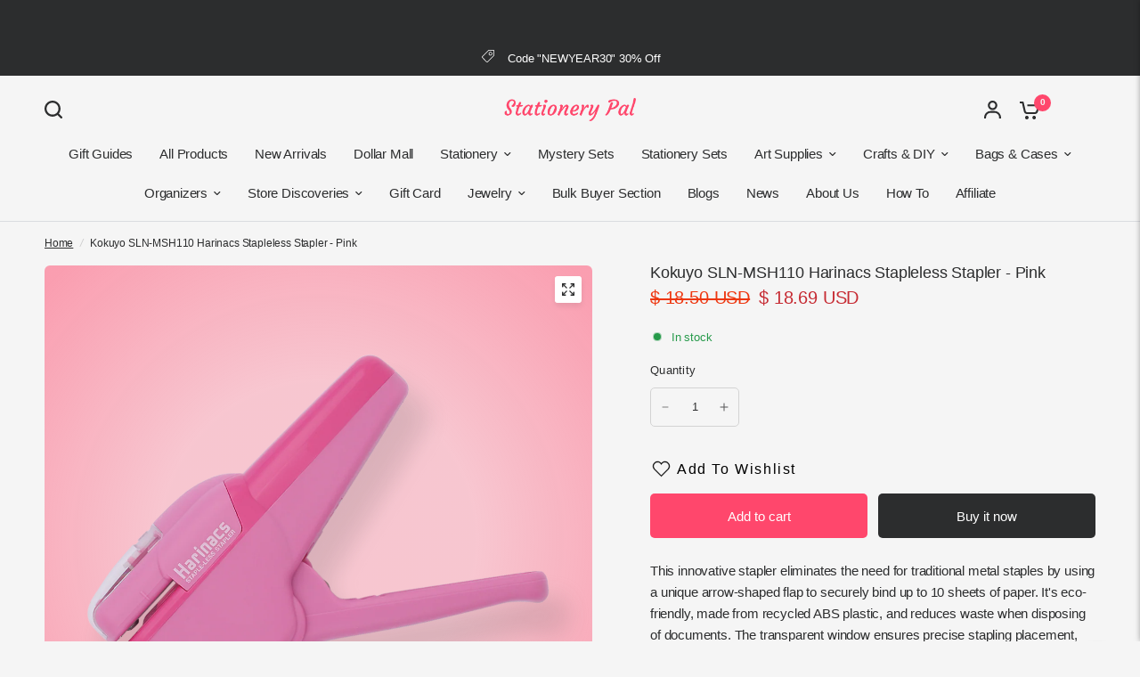

--- FILE ---
content_type: text/html; charset=utf-8
request_url: https://stationerypal.com/recommendations/products?section_id=template--18010134937667__product-recommendations&product_id=6893027754051&limit=6
body_size: 2477
content:
<div id="shopify-section-template--18010134937667__product-recommendations" class="shopify-section section-product-recommendations"><link href="//stationerypal.com/cdn/shop/t/126/assets/product-grid.css?v=82089126330015254991764752006" rel="stylesheet" type="text/css" media="all" /><div class="row">
	<div class="small-12 columns">
		<product-recommendations class="product-recommendations section-spacing-padding section-spacing--disable-top" data-url="/recommendations/products?section_id=template--18010134937667__product-recommendations&product_id=6893027754051&limit=6">
			
				<div class="section-header">
	<div class="section-header--content"><h3 class="section-header--title">
				You may also like

			</h3><div class="section-header--description rte">
				<p>Combine your style with these products</p>
			</div></div></div>
				<ul class="products row no-padding">
					
						<li class="small-6 medium-6 large-3 columns">
							<product-card class="product-card text-left product-card--content-spacing-false product-card--border-false has-shadow--false">
  <figure class="product-featured-image thb-hover">
    <span class="product-card--badges top left">
	

</span>

    
    
    
    
    
    
    
    
    <span class="badge--brand">Use code "BF30"</span>
    <a href="/products/pilot-frixion-stamp-apricot-orange-drinking-party?pr_prod_strat=jac&pr_rec_id=9fb0f6058&pr_rec_pid=6917772083267&pr_ref_pid=6893027754051&pr_seq=uniform" title="Pilot FriXion Stamp - Apricot Orange - Drinking Party" class="product-featured-image-link aspect-ratio aspect-ratio--adapt" style="--padding-bottom: 100.0%;">
<img class="lazyload no-blur product-secondary-image" width="1300" height="1300" data-sizes="auto" src="//stationerypal.com/cdn/shop/files/PilotFriXionStamp-ApricotOrange-DrinkingParty_2.png?v=1699261411&width=298" data-srcset="//stationerypal.com/cdn/shop/files/PilotFriXionStamp-ApricotOrange-DrinkingParty_2.png?v=1699261411&width=298 298w,//stationerypal.com/cdn/shop/files/PilotFriXionStamp-ApricotOrange-DrinkingParty_2.png?v=1699261411&width=596 596w" fetchpriority="auto" alt="Pilot FriXion Stamp - Apricot Orange - Drinking Party - Stationery Pal"  />

<img class="lazyload no-blur product-primary-image" width="1300" height="1300" data-sizes="auto" src="//stationerypal.com/cdn/shop/files/PilotFriXionStamp-ApricotOrange-DrinkingParty.png?v=1699261411&width=298" data-srcset="//stationerypal.com/cdn/shop/files/PilotFriXionStamp-ApricotOrange-DrinkingParty.png?v=1699261411&width=298 298w,//stationerypal.com/cdn/shop/files/PilotFriXionStamp-ApricotOrange-DrinkingParty.png?v=1699261411&width=596 596w" fetchpriority="auto" alt="Pilot FriXion Stamp - Apricot Orange - Drinking Party - Stationery Pal" style="object-position: 50.0% 50.0%;" />
</a>
  </figure>
	<div class="product-card-info"><a href="/products/pilot-frixion-stamp-apricot-orange-drinking-party?pr_prod_strat=jac&pr_rec_id=9fb0f6058&pr_rec_pid=6917772083267&pr_ref_pid=6893027754051&pr_seq=uniform" title="Pilot FriXion Stamp - Apricot Orange - Drinking Party" class="product-card-title">Pilot FriXion Stamp - Apricot Orange - Drinking Party</a>

		
<div class="product-card--add-to-cart-button-wrapper">
<span class="price">
		
			<del>
				<span class="amount">
					
						<span class=money>$ 1.90 USD</span>
					
				</span>
			</del>
		
<ins><span class="amount discounted"><span class=money>$ 1.59 USD</span></span></ins>
	<small class="unit-price  hidden">
		<span></span>
    <span class="unit-price-separator">/</span>
		<span>
    </span>
	</small>
</span>
<button class="product-card--add-to-cart-button product-card--add-to-cart-button-simple button accent" data-product-id="40729150226499" data-product-handle="pilot-frixion-stamp-apricot-orange-drinking-party" tabindex="-1" >
					<svg aria-hidden="true" focusable="false" role="presentation" class="spinner" viewBox="0 0 66 66" xmlns="http://www.w3.org/2000/svg">
	<circle class="spinner-path" fill="none" stroke-width="6" cx="33" cy="33" r="30" stroke="var(--color-body)"></circle>
</svg>
                    
					<span class="product-card--add-to-cart-text">
                    <svg width="24" height="20" viewBox="0 0 24 20" fill="none" xmlns="http://www.w3.org/2000/svg">
<path d="M10.974 17.9841C10.974 19.0977 10.0716 20 8.95805 20C7.84447 20 6.94214 19.0977 6.94214 17.9841C6.94214 16.8705 7.84447 15.9682 8.95805 15.9682C10.0716 15.9682 10.974 16.8705 10.974 17.9841Z" fill="var(--color-header-icons, --color-accent)"/>
<path d="M19.1436 17.9841C19.1436 19.0977 18.2413 20 17.1277 20C16.0141 20 15.1118 19.0977 15.1118 17.9841C15.1118 16.8705 16.0141 15.9682 17.1277 15.9682C18.2413 15.9682 19.1436 16.8705 19.1436 17.9841Z" fill="var(--color-header-icons, --color-accent)"/>
<path d="M22.0614 3.12997H9.51503V5.25199H20.7352L19.462 10.6631C19.3843 11.0141 19.1896 11.3286 18.9102 11.555C18.6307 11.7815 18.283 11.9065 17.9235 11.9098H9.22325C8.859 11.9122 8.50518 11.79 8.22003 11.5631C7.93536 11.3362 7.73689 11.0184 7.65826 10.6631L5.43015 0.822281C5.37615 0.588291 5.24447 0.379879 5.05643 0.230674C4.86885 0.0809966 4.63581 0 4.39566 0H0.947388V2.12202H3.54686L5.5893 11.1406C5.77166 11.9662 6.23206 12.7037 6.89377 13.2304C7.55548 13.7566 8.37776 14.0399 9.22325 14.0323H17.9235C18.7643 14.0342 19.5804 13.7481 20.2369 13.2223C20.8934 12.6966 21.3495 11.9619 21.5309 11.1411L23.0959 4.43018C23.1689 4.11519 23.0936 3.78363 22.8923 3.53069C22.6909 3.27776 22.385 3.12997 22.0614 3.12997Z" fill="var(--color-header-icons, --color-accent)"/>
</svg>
                    </span>
                    
				</button>
			</div></div>
</product-card>
						</li>
					
						<li class="small-6 medium-6 large-3 columns">
							<product-card class="product-card text-left product-card--content-spacing-false product-card--border-false has-shadow--false">
  <figure class="product-featured-image thb-hover">
    <span class="product-card--badges top left">
	

</span>

    
    
    
    
    
    
    
    
    <span class="badge--brand">Use code "BF30"</span>
    <a href="/products/kokuyo-sln-msh110-harinacs-stapleless-stapler-white?pr_prod_strat=e5_desc&pr_rec_id=9fb0f6058&pr_rec_pid=6905701433411&pr_ref_pid=6893027754051&pr_seq=uniform" title="Kokuyo SLN-MSH110 Harinacs Stapleless Stapler - White" class="product-featured-image-link aspect-ratio aspect-ratio--adapt" style="--padding-bottom: 100.0%;">
<img class="lazyload no-blur product-secondary-image" width="1300" height="1300" data-sizes="auto" src="//stationerypal.com/cdn/shop/files/KokuyoSLN-MSH110HarinacsStaplelessStapler-White_2.png?v=1698831795&width=298" data-srcset="//stationerypal.com/cdn/shop/files/KokuyoSLN-MSH110HarinacsStaplelessStapler-White_2.png?v=1698831795&width=298 298w,//stationerypal.com/cdn/shop/files/KokuyoSLN-MSH110HarinacsStaplelessStapler-White_2.png?v=1698831795&width=596 596w" fetchpriority="auto" alt="Kokuyo SLN-MSH110 Harinacs Stapleless Stapler - White - Stationery Pal"  />

<img class="lazyload no-blur product-primary-image" width="1300" height="1300" data-sizes="auto" src="//stationerypal.com/cdn/shop/files/KokuyoSLN-MSH110HarinacsStaplelessStapler-White.png?v=1698831795&width=298" data-srcset="//stationerypal.com/cdn/shop/files/KokuyoSLN-MSH110HarinacsStaplelessStapler-White.png?v=1698831795&width=298 298w,//stationerypal.com/cdn/shop/files/KokuyoSLN-MSH110HarinacsStaplelessStapler-White.png?v=1698831795&width=596 596w" fetchpriority="auto" alt="Kokuyo SLN-MSH110 Harinacs Stapleless Stapler - White - Stationery Pal" style="object-position: 50.0% 50.0%;" />
</a>
  </figure>
	<div class="product-card-info"><a href="/products/kokuyo-sln-msh110-harinacs-stapleless-stapler-white?pr_prod_strat=e5_desc&pr_rec_id=9fb0f6058&pr_rec_pid=6905701433411&pr_ref_pid=6893027754051&pr_seq=uniform" title="Kokuyo SLN-MSH110 Harinacs Stapleless Stapler - White" class="product-card-title">Kokuyo SLN-MSH110 Harinacs Stapleless Stapler - White</a>

		
<div class="product-card--add-to-cart-button-wrapper">
<span class="price">
		
			<del>
				<span class="amount">
					
						<span class=money>$ 18.50 USD</span>
					
				</span>
			</del>
		
<ins><span class="amount discounted"><span class=money>$ 18.69 USD</span></span></ins>
	<small class="unit-price  hidden">
		<span></span>
    <span class="unit-price-separator">/</span>
		<span>
    </span>
	</small>
</span>
<button class="product-card--add-to-cart-button product-card--add-to-cart-button-simple button accent" data-product-id="40688773496899" data-product-handle="kokuyo-sln-msh110-harinacs-stapleless-stapler-white" tabindex="-1" >
					<svg aria-hidden="true" focusable="false" role="presentation" class="spinner" viewBox="0 0 66 66" xmlns="http://www.w3.org/2000/svg">
	<circle class="spinner-path" fill="none" stroke-width="6" cx="33" cy="33" r="30" stroke="var(--color-body)"></circle>
</svg>
                    
					<span class="product-card--add-to-cart-text">
                    <svg width="24" height="20" viewBox="0 0 24 20" fill="none" xmlns="http://www.w3.org/2000/svg">
<path d="M10.974 17.9841C10.974 19.0977 10.0716 20 8.95805 20C7.84447 20 6.94214 19.0977 6.94214 17.9841C6.94214 16.8705 7.84447 15.9682 8.95805 15.9682C10.0716 15.9682 10.974 16.8705 10.974 17.9841Z" fill="var(--color-header-icons, --color-accent)"/>
<path d="M19.1436 17.9841C19.1436 19.0977 18.2413 20 17.1277 20C16.0141 20 15.1118 19.0977 15.1118 17.9841C15.1118 16.8705 16.0141 15.9682 17.1277 15.9682C18.2413 15.9682 19.1436 16.8705 19.1436 17.9841Z" fill="var(--color-header-icons, --color-accent)"/>
<path d="M22.0614 3.12997H9.51503V5.25199H20.7352L19.462 10.6631C19.3843 11.0141 19.1896 11.3286 18.9102 11.555C18.6307 11.7815 18.283 11.9065 17.9235 11.9098H9.22325C8.859 11.9122 8.50518 11.79 8.22003 11.5631C7.93536 11.3362 7.73689 11.0184 7.65826 10.6631L5.43015 0.822281C5.37615 0.588291 5.24447 0.379879 5.05643 0.230674C4.86885 0.0809966 4.63581 0 4.39566 0H0.947388V2.12202H3.54686L5.5893 11.1406C5.77166 11.9662 6.23206 12.7037 6.89377 13.2304C7.55548 13.7566 8.37776 14.0399 9.22325 14.0323H17.9235C18.7643 14.0342 19.5804 13.7481 20.2369 13.2223C20.8934 12.6966 21.3495 11.9619 21.5309 11.1411L23.0959 4.43018C23.1689 4.11519 23.0936 3.78363 22.8923 3.53069C22.6909 3.27776 22.385 3.12997 22.0614 3.12997Z" fill="var(--color-header-icons, --color-accent)"/>
</svg>
                    </span>
                    
				</button>
			</div></div>
</product-card>
						</li>
					
						<li class="small-6 medium-6 large-3 columns">
							<product-card class="product-card text-left product-card--content-spacing-false product-card--border-false has-shadow--false">
  <figure class="product-featured-image thb-hover">
    <span class="product-card--badges top left">
	

</span>

    
    
    
    
    
    
    
    
    <span class="badge--brand">Use code "BF30"</span>
    <a href="/products/kokuyo-nemu-nemu-soft-pillow-pencil-case-yellow?pr_prod_strat=jac&pr_rec_id=9fb0f6058&pr_rec_pid=6825564897347&pr_ref_pid=6893027754051&pr_seq=uniform" title="Kokuyo Nemu Nemu Soft Pillow Pencil Case - Yellow" class="product-featured-image-link aspect-ratio aspect-ratio--adapt" style="--padding-bottom: 100.0%;">
<img class="lazyload no-blur product-secondary-image" width="1300" height="1300" data-sizes="auto" src="//stationerypal.com/cdn/shop/files/KokuyoNemuNemuSoftPillowPencilCase-Yellow_2.png?v=1690358614&width=298" data-srcset="//stationerypal.com/cdn/shop/files/KokuyoNemuNemuSoftPillowPencilCase-Yellow_2.png?v=1690358614&width=298 298w,//stationerypal.com/cdn/shop/files/KokuyoNemuNemuSoftPillowPencilCase-Yellow_2.png?v=1690358614&width=596 596w" fetchpriority="auto" alt="Kokuyo Nemu Nemu Soft Pillow Pencil Case - Yellow - Stationery Pal"  />

<img class="lazyload no-blur product-primary-image" width="1300" height="1300" data-sizes="auto" src="//stationerypal.com/cdn/shop/files/KokuyoNemuNemuSoftPillowPencilCase-Yellow_3.png?v=1690358614&width=298" data-srcset="//stationerypal.com/cdn/shop/files/KokuyoNemuNemuSoftPillowPencilCase-Yellow_3.png?v=1690358614&width=298 298w,//stationerypal.com/cdn/shop/files/KokuyoNemuNemuSoftPillowPencilCase-Yellow_3.png?v=1690358614&width=596 596w" fetchpriority="auto" alt="Kokuyo Nemu Nemu Soft Pillow Pencil Case - Yellow - Stationery Pal" style="object-position: 50.0% 50.0%;" />
</a>
  </figure>
	<div class="product-card-info"><a href="/products/kokuyo-nemu-nemu-soft-pillow-pencil-case-yellow?pr_prod_strat=jac&pr_rec_id=9fb0f6058&pr_rec_pid=6825564897347&pr_ref_pid=6893027754051&pr_seq=uniform" title="Kokuyo Nemu Nemu Soft Pillow Pencil Case - Yellow" class="product-card-title">Kokuyo Nemu Nemu Soft Pillow Pencil Case - Yellow</a>

		
<div class="product-card--add-to-cart-button-wrapper">
<span class="price">
		
			<del>
				<span class="amount">
					
						<span class=money>$ 8.50 USD</span>
					
				</span>
			</del>
		
<ins><span class="amount discounted"><span class=money>$ 8.43 USD</span></span></ins>
	<small class="unit-price  hidden">
		<span></span>
    <span class="unit-price-separator">/</span>
		<span>
    </span>
	</small>
</span>
<button class="product-card--add-to-cart-button product-card--add-to-cart-button-simple button accent" data-product-id="40567327719491" data-product-handle="kokuyo-nemu-nemu-soft-pillow-pencil-case-yellow" tabindex="-1" >
					<svg aria-hidden="true" focusable="false" role="presentation" class="spinner" viewBox="0 0 66 66" xmlns="http://www.w3.org/2000/svg">
	<circle class="spinner-path" fill="none" stroke-width="6" cx="33" cy="33" r="30" stroke="var(--color-body)"></circle>
</svg>
                    
					<span class="product-card--add-to-cart-text">
                    <svg width="24" height="20" viewBox="0 0 24 20" fill="none" xmlns="http://www.w3.org/2000/svg">
<path d="M10.974 17.9841C10.974 19.0977 10.0716 20 8.95805 20C7.84447 20 6.94214 19.0977 6.94214 17.9841C6.94214 16.8705 7.84447 15.9682 8.95805 15.9682C10.0716 15.9682 10.974 16.8705 10.974 17.9841Z" fill="var(--color-header-icons, --color-accent)"/>
<path d="M19.1436 17.9841C19.1436 19.0977 18.2413 20 17.1277 20C16.0141 20 15.1118 19.0977 15.1118 17.9841C15.1118 16.8705 16.0141 15.9682 17.1277 15.9682C18.2413 15.9682 19.1436 16.8705 19.1436 17.9841Z" fill="var(--color-header-icons, --color-accent)"/>
<path d="M22.0614 3.12997H9.51503V5.25199H20.7352L19.462 10.6631C19.3843 11.0141 19.1896 11.3286 18.9102 11.555C18.6307 11.7815 18.283 11.9065 17.9235 11.9098H9.22325C8.859 11.9122 8.50518 11.79 8.22003 11.5631C7.93536 11.3362 7.73689 11.0184 7.65826 10.6631L5.43015 0.822281C5.37615 0.588291 5.24447 0.379879 5.05643 0.230674C4.86885 0.0809966 4.63581 0 4.39566 0H0.947388V2.12202H3.54686L5.5893 11.1406C5.77166 11.9662 6.23206 12.7037 6.89377 13.2304C7.55548 13.7566 8.37776 14.0399 9.22325 14.0323H17.9235C18.7643 14.0342 19.5804 13.7481 20.2369 13.2223C20.8934 12.6966 21.3495 11.9619 21.5309 11.1411L23.0959 4.43018C23.1689 4.11519 23.0936 3.78363 22.8923 3.53069C22.6909 3.27776 22.385 3.12997 22.0614 3.12997Z" fill="var(--color-header-icons, --color-accent)"/>
</svg>
                    </span>
                    
				</button>
			</div></div>
</product-card>
						</li>
					
						<li class="small-6 medium-6 large-3 columns">
							<product-card class="product-card text-left product-card--content-spacing-false product-card--border-false has-shadow--false">
  <figure class="product-featured-image thb-hover">
    <span class="product-card--badges top left">
	

</span>

    
    
    
    
    
    
    
    
    <span class="badge--brand">Use code "BF30"</span>
    <a href="/products/kokuyo-sln-msh110-harinacs-stapleless-stapler-black?pr_prod_strat=e5_desc&pr_rec_id=9fb0f6058&pr_rec_pid=6905701400643&pr_ref_pid=6893027754051&pr_seq=uniform" title="Kokuyo SLN-MSH110 Harinacs Stapleless Stapler - Black" class="product-featured-image-link aspect-ratio aspect-ratio--adapt" style="--padding-bottom: 100.0%;">
<img class="lazyload no-blur product-secondary-image" width="1300" height="1300" data-sizes="auto" src="//stationerypal.com/cdn/shop/files/IMG_9209.png?v=1698831643&width=298" data-srcset="//stationerypal.com/cdn/shop/files/IMG_9209.png?v=1698831643&width=298 298w,//stationerypal.com/cdn/shop/files/IMG_9209.png?v=1698831643&width=596 596w" fetchpriority="auto" alt="Kokuyo SLN-MSH110 Harinacs Stapleless Stapler - Black - Stationery Pal"  />

<img class="lazyload no-blur product-primary-image" width="1300" height="1300" data-sizes="auto" src="//stationerypal.com/cdn/shop/files/KokuyoSLN-MSH110HarinacsStaplelessStapler-Black.png?v=1698831643&width=298" data-srcset="//stationerypal.com/cdn/shop/files/KokuyoSLN-MSH110HarinacsStaplelessStapler-Black.png?v=1698831643&width=298 298w,//stationerypal.com/cdn/shop/files/KokuyoSLN-MSH110HarinacsStaplelessStapler-Black.png?v=1698831643&width=596 596w" fetchpriority="auto" alt="Kokuyo SLN-MSH110 Harinacs Stapleless Stapler - Black - Stationery Pal" style="object-position: 50.0% 50.0%;" />
</a>
  </figure>
	<div class="product-card-info"><a href="/products/kokuyo-sln-msh110-harinacs-stapleless-stapler-black?pr_prod_strat=e5_desc&pr_rec_id=9fb0f6058&pr_rec_pid=6905701400643&pr_ref_pid=6893027754051&pr_seq=uniform" title="Kokuyo SLN-MSH110 Harinacs Stapleless Stapler - Black" class="product-card-title">Kokuyo SLN-MSH110 Harinacs Stapleless Stapler - Black</a>

		
<div class="product-card--add-to-cart-button-wrapper">
<span class="price">
		
			<del>
				<span class="amount">
					
						<span class=money>$ 18.50 USD</span>
					
				</span>
			</del>
		
<ins><span class="amount discounted"><span class=money>$ 18.69 USD</span></span></ins>
	<small class="unit-price  hidden">
		<span></span>
    <span class="unit-price-separator">/</span>
		<span>
    </span>
	</small>
</span>
<button class="product-card--add-to-cart-button product-card--add-to-cart-button-simple button accent" data-product-id="40688773464131" data-product-handle="kokuyo-sln-msh110-harinacs-stapleless-stapler-black" tabindex="-1" >
					<svg aria-hidden="true" focusable="false" role="presentation" class="spinner" viewBox="0 0 66 66" xmlns="http://www.w3.org/2000/svg">
	<circle class="spinner-path" fill="none" stroke-width="6" cx="33" cy="33" r="30" stroke="var(--color-body)"></circle>
</svg>
                    
					<span class="product-card--add-to-cart-text">
                    <svg width="24" height="20" viewBox="0 0 24 20" fill="none" xmlns="http://www.w3.org/2000/svg">
<path d="M10.974 17.9841C10.974 19.0977 10.0716 20 8.95805 20C7.84447 20 6.94214 19.0977 6.94214 17.9841C6.94214 16.8705 7.84447 15.9682 8.95805 15.9682C10.0716 15.9682 10.974 16.8705 10.974 17.9841Z" fill="var(--color-header-icons, --color-accent)"/>
<path d="M19.1436 17.9841C19.1436 19.0977 18.2413 20 17.1277 20C16.0141 20 15.1118 19.0977 15.1118 17.9841C15.1118 16.8705 16.0141 15.9682 17.1277 15.9682C18.2413 15.9682 19.1436 16.8705 19.1436 17.9841Z" fill="var(--color-header-icons, --color-accent)"/>
<path d="M22.0614 3.12997H9.51503V5.25199H20.7352L19.462 10.6631C19.3843 11.0141 19.1896 11.3286 18.9102 11.555C18.6307 11.7815 18.283 11.9065 17.9235 11.9098H9.22325C8.859 11.9122 8.50518 11.79 8.22003 11.5631C7.93536 11.3362 7.73689 11.0184 7.65826 10.6631L5.43015 0.822281C5.37615 0.588291 5.24447 0.379879 5.05643 0.230674C4.86885 0.0809966 4.63581 0 4.39566 0H0.947388V2.12202H3.54686L5.5893 11.1406C5.77166 11.9662 6.23206 12.7037 6.89377 13.2304C7.55548 13.7566 8.37776 14.0399 9.22325 14.0323H17.9235C18.7643 14.0342 19.5804 13.7481 20.2369 13.2223C20.8934 12.6966 21.3495 11.9619 21.5309 11.1411L23.0959 4.43018C23.1689 4.11519 23.0936 3.78363 22.8923 3.53069C22.6909 3.27776 22.385 3.12997 22.0614 3.12997Z" fill="var(--color-header-icons, --color-accent)"/>
</svg>
                    </span>
                    
				</button>
			</div></div>
</product-card>
						</li>
					
						<li class="small-6 medium-6 large-3 columns">
							<product-card class="product-card text-left product-card--content-spacing-false product-card--border-false has-shadow--false">
  <figure class="product-featured-image thb-hover">
    <span class="product-card--badges top left">
	

</span>

    
    
    
    
    
    
    
    
    <span class="badge--brand">Use code "BF30"</span>
    <a href="/products/kokuyo-aluminum-folding-ruler-15-30-cm-blue?pr_prod_strat=jac&pr_rec_id=9fb0f6058&pr_rec_pid=6679697883203&pr_ref_pid=6893027754051&pr_seq=uniform" title="Kokuyo Aluminum Folding Ruler - 15/30 cm - Blue" class="product-featured-image-link aspect-ratio aspect-ratio--adapt" style="--padding-bottom: 100.0%;">
<img class="lazyload no-blur product-secondary-image" width="4100" height="4100" data-sizes="auto" src="//stationerypal.com/cdn/shop/files/KokuyoAluminumFoldingRuler-1530cm-Blue_4.png?v=1715934971&width=298" data-srcset="//stationerypal.com/cdn/shop/files/KokuyoAluminumFoldingRuler-1530cm-Blue_4.png?v=1715934971&width=298 298w,//stationerypal.com/cdn/shop/files/KokuyoAluminumFoldingRuler-1530cm-Blue_4.png?v=1715934971&width=596 596w" fetchpriority="auto" alt="Kokuyo Aluminum Folding Ruler - 15/30 cm - Blue - Stationery Pal"  />

<img class="lazyload no-blur product-primary-image" width="4100" height="4100" data-sizes="auto" src="//stationerypal.com/cdn/shop/files/KokuyoAluminumFoldingRuler-1530cm-Blue_3.png?v=1715934971&width=298" data-srcset="//stationerypal.com/cdn/shop/files/KokuyoAluminumFoldingRuler-1530cm-Blue_3.png?v=1715934971&width=298 298w,//stationerypal.com/cdn/shop/files/KokuyoAluminumFoldingRuler-1530cm-Blue_3.png?v=1715934971&width=596 596w" fetchpriority="auto" alt="Kokuyo Aluminum Folding Ruler - 15/30 cm - Blue - Stationery Pal" style="object-position: 50.0% 50.0%;" />
</a>
  </figure>
	<div class="product-card-info"><a href="/products/kokuyo-aluminum-folding-ruler-15-30-cm-blue?pr_prod_strat=jac&pr_rec_id=9fb0f6058&pr_rec_pid=6679697883203&pr_ref_pid=6893027754051&pr_seq=uniform" title="Kokuyo Aluminum Folding Ruler - 15/30 cm - Blue" class="product-card-title">Kokuyo Aluminum Folding Ruler - 15/30 cm - Blue</a>

		
<div class="product-card--add-to-cart-button-wrapper">
<span class="price">
		
			<del>
				<span class="amount">
					
						<span class=money>$ 6.40 USD</span>
					
				</span>
			</del>
		
<ins><span class="amount discounted"><span class=money>$ 6.34 USD</span></span></ins>
	<small class="unit-price  hidden">
		<span></span>
    <span class="unit-price-separator">/</span>
		<span>
    </span>
	</small>
</span>
<button class="product-card--add-to-cart-button product-card--add-to-cart-button-simple button accent" data-product-id="39909316231235" data-product-handle="kokuyo-aluminum-folding-ruler-15-30-cm-blue" tabindex="-1" >
					<svg aria-hidden="true" focusable="false" role="presentation" class="spinner" viewBox="0 0 66 66" xmlns="http://www.w3.org/2000/svg">
	<circle class="spinner-path" fill="none" stroke-width="6" cx="33" cy="33" r="30" stroke="var(--color-body)"></circle>
</svg>
                    
					<span class="product-card--add-to-cart-text">
                    <svg width="24" height="20" viewBox="0 0 24 20" fill="none" xmlns="http://www.w3.org/2000/svg">
<path d="M10.974 17.9841C10.974 19.0977 10.0716 20 8.95805 20C7.84447 20 6.94214 19.0977 6.94214 17.9841C6.94214 16.8705 7.84447 15.9682 8.95805 15.9682C10.0716 15.9682 10.974 16.8705 10.974 17.9841Z" fill="var(--color-header-icons, --color-accent)"/>
<path d="M19.1436 17.9841C19.1436 19.0977 18.2413 20 17.1277 20C16.0141 20 15.1118 19.0977 15.1118 17.9841C15.1118 16.8705 16.0141 15.9682 17.1277 15.9682C18.2413 15.9682 19.1436 16.8705 19.1436 17.9841Z" fill="var(--color-header-icons, --color-accent)"/>
<path d="M22.0614 3.12997H9.51503V5.25199H20.7352L19.462 10.6631C19.3843 11.0141 19.1896 11.3286 18.9102 11.555C18.6307 11.7815 18.283 11.9065 17.9235 11.9098H9.22325C8.859 11.9122 8.50518 11.79 8.22003 11.5631C7.93536 11.3362 7.73689 11.0184 7.65826 10.6631L5.43015 0.822281C5.37615 0.588291 5.24447 0.379879 5.05643 0.230674C4.86885 0.0809966 4.63581 0 4.39566 0H0.947388V2.12202H3.54686L5.5893 11.1406C5.77166 11.9662 6.23206 12.7037 6.89377 13.2304C7.55548 13.7566 8.37776 14.0399 9.22325 14.0323H17.9235C18.7643 14.0342 19.5804 13.7481 20.2369 13.2223C20.8934 12.6966 21.3495 11.9619 21.5309 11.1411L23.0959 4.43018C23.1689 4.11519 23.0936 3.78363 22.8923 3.53069C22.6909 3.27776 22.385 3.12997 22.0614 3.12997Z" fill="var(--color-header-icons, --color-accent)"/>
</svg>
                    </span>
                    
				</button>
			</div></div>
</product-card>
						</li>
					
						<li class="small-6 medium-6 large-3 columns">
							<product-card class="product-card text-left product-card--content-spacing-false product-card--border-false has-shadow--false">
  <figure class="product-featured-image thb-hover">
    <span class="product-card--badges top left">
	

</span>

    
    
    
    
    
    
    
    
    <span class="badge--brand">Use code "BF30"</span>
    <a href="/products/kokuyo-sln-msh305-harinacs-stapleless-stapler-compact-alpha-pink?pr_prod_strat=e5_desc&pr_rec_id=9fb0f6058&pr_rec_pid=6893027786819&pr_ref_pid=6893027754051&pr_seq=uniform" title="Kokuyo SLN-MSH305 Harinacs Stapleless Stapler - Compact Alpha - Pink" class="product-featured-image-link aspect-ratio aspect-ratio--adapt" style="--padding-bottom: 100.0%;">
<img class="lazyload no-blur product-secondary-image" width="1300" height="1300" data-sizes="auto" src="//stationerypal.com/cdn/shop/files/KokuyoSLN-MSH305PHarinacsStaplelessStapler-CompactAlpha-Pink_2.png?v=1697616358&width=298" data-srcset="//stationerypal.com/cdn/shop/files/KokuyoSLN-MSH305PHarinacsStaplelessStapler-CompactAlpha-Pink_2.png?v=1697616358&width=298 298w,//stationerypal.com/cdn/shop/files/KokuyoSLN-MSH305PHarinacsStaplelessStapler-CompactAlpha-Pink_2.png?v=1697616358&width=596 596w" fetchpriority="auto" alt="Kokuyo SLN-MSH305 Harinacs Stapleless Stapler - Compact Alpha - Pink - Stationery Pal"  />

<img class="lazyload no-blur product-primary-image" width="1300" height="1300" data-sizes="auto" src="//stationerypal.com/cdn/shop/files/KokuyoSLN-MSH305PHarinacsStaplelessStapler-CompactAlpha-Pink.png?v=1697616358&width=298" data-srcset="//stationerypal.com/cdn/shop/files/KokuyoSLN-MSH305PHarinacsStaplelessStapler-CompactAlpha-Pink.png?v=1697616358&width=298 298w,//stationerypal.com/cdn/shop/files/KokuyoSLN-MSH305PHarinacsStaplelessStapler-CompactAlpha-Pink.png?v=1697616358&width=596 596w" fetchpriority="auto" alt="Kokuyo SLN-MSH305 Harinacs Stapleless Stapler - Compact Alpha - Pink - Stationery Pal" style="object-position: 50.0% 50.0%;" />
</a>
  </figure>
	<div class="product-card-info"><a href="/products/kokuyo-sln-msh305-harinacs-stapleless-stapler-compact-alpha-pink?pr_prod_strat=e5_desc&pr_rec_id=9fb0f6058&pr_rec_pid=6893027786819&pr_ref_pid=6893027754051&pr_seq=uniform" title="Kokuyo SLN-MSH305 Harinacs Stapleless Stapler - Compact Alpha - Pink" class="product-card-title">Kokuyo SLN-MSH305 Harinacs Stapleless Stapler - Compact Alpha - Pink</a>

		
<div class="product-card--add-to-cart-button-wrapper">
<span class="price">
		
			<del>
				<span class="amount">
					
						<span class=money>$ 11.90 USD</span>
					
				</span>
			</del>
		
<ins><span class="amount discounted"><span class=money>$ 11.91 USD</span></span></ins>
	<small class="unit-price  hidden">
		<span></span>
    <span class="unit-price-separator">/</span>
		<span>
    </span>
	</small>
</span>
<button class="product-card--add-to-cart-button product-card--add-to-cart-button-simple button accent" data-product-id="40661092302915" data-product-handle="kokuyo-sln-msh305-harinacs-stapleless-stapler-compact-alpha-pink" tabindex="-1" >
					<svg aria-hidden="true" focusable="false" role="presentation" class="spinner" viewBox="0 0 66 66" xmlns="http://www.w3.org/2000/svg">
	<circle class="spinner-path" fill="none" stroke-width="6" cx="33" cy="33" r="30" stroke="var(--color-body)"></circle>
</svg>
                    
					<span class="product-card--add-to-cart-text">
                    <svg width="24" height="20" viewBox="0 0 24 20" fill="none" xmlns="http://www.w3.org/2000/svg">
<path d="M10.974 17.9841C10.974 19.0977 10.0716 20 8.95805 20C7.84447 20 6.94214 19.0977 6.94214 17.9841C6.94214 16.8705 7.84447 15.9682 8.95805 15.9682C10.0716 15.9682 10.974 16.8705 10.974 17.9841Z" fill="var(--color-header-icons, --color-accent)"/>
<path d="M19.1436 17.9841C19.1436 19.0977 18.2413 20 17.1277 20C16.0141 20 15.1118 19.0977 15.1118 17.9841C15.1118 16.8705 16.0141 15.9682 17.1277 15.9682C18.2413 15.9682 19.1436 16.8705 19.1436 17.9841Z" fill="var(--color-header-icons, --color-accent)"/>
<path d="M22.0614 3.12997H9.51503V5.25199H20.7352L19.462 10.6631C19.3843 11.0141 19.1896 11.3286 18.9102 11.555C18.6307 11.7815 18.283 11.9065 17.9235 11.9098H9.22325C8.859 11.9122 8.50518 11.79 8.22003 11.5631C7.93536 11.3362 7.73689 11.0184 7.65826 10.6631L5.43015 0.822281C5.37615 0.588291 5.24447 0.379879 5.05643 0.230674C4.86885 0.0809966 4.63581 0 4.39566 0H0.947388V2.12202H3.54686L5.5893 11.1406C5.77166 11.9662 6.23206 12.7037 6.89377 13.2304C7.55548 13.7566 8.37776 14.0399 9.22325 14.0323H17.9235C18.7643 14.0342 19.5804 13.7481 20.2369 13.2223C20.8934 12.6966 21.3495 11.9619 21.5309 11.1411L23.0959 4.43018C23.1689 4.11519 23.0936 3.78363 22.8923 3.53069C22.6909 3.27776 22.385 3.12997 22.0614 3.12997Z" fill="var(--color-header-icons, --color-accent)"/>
</svg>
                    </span>
                    
				</button>
			</div></div>
</product-card>
						</li>
					
				</ul>
			
		</product-recommendations>
	</div>
</div>

</div>

--- FILE ---
content_type: text/html; charset=utf-8
request_url: https://www.google.com/recaptcha/api2/aframe
body_size: 109
content:
<!DOCTYPE HTML><html><head><meta http-equiv="content-type" content="text/html; charset=UTF-8"></head><body><script nonce="v7LDkOhO15vmMF3d7RuSBg">/** Anti-fraud and anti-abuse applications only. See google.com/recaptcha */ try{var clients={'sodar':'https://pagead2.googlesyndication.com/pagead/sodar?'};window.addEventListener("message",function(a){try{if(a.source===window.parent){var b=JSON.parse(a.data);var c=clients[b['id']];if(c){var d=document.createElement('img');d.src=c+b['params']+'&rc='+(localStorage.getItem("rc::a")?sessionStorage.getItem("rc::b"):"");window.document.body.appendChild(d);sessionStorage.setItem("rc::e",parseInt(sessionStorage.getItem("rc::e")||0)+1);localStorage.setItem("rc::h",'1769641288112');}}}catch(b){}});window.parent.postMessage("_grecaptcha_ready", "*");}catch(b){}</script></body></html>